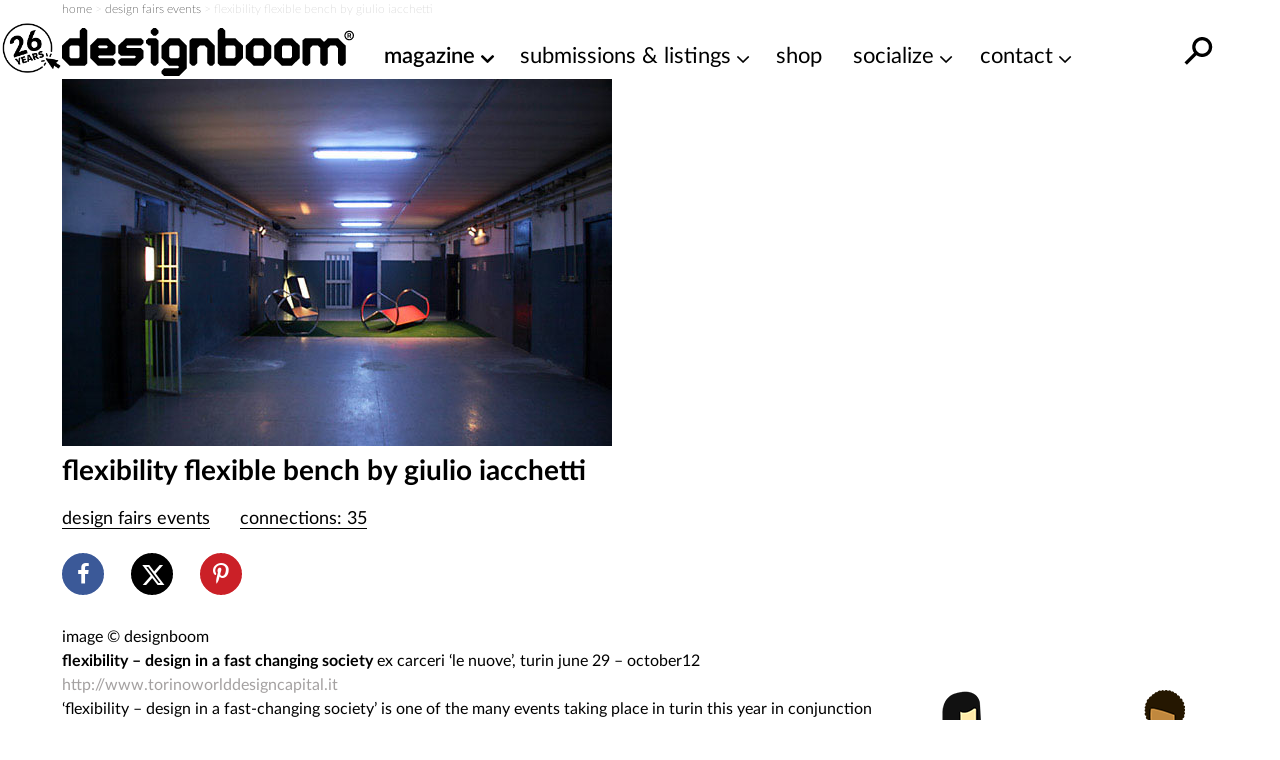

--- FILE ---
content_type: text/html; charset=utf-8
request_url: https://www.google.com/recaptcha/api2/aframe
body_size: 257
content:
<!DOCTYPE HTML><html><head><meta http-equiv="content-type" content="text/html; charset=UTF-8"></head><body><script nonce="S_m13MqY_hfjGvhJoiUTmg">/** Anti-fraud and anti-abuse applications only. See google.com/recaptcha */ try{var clients={'sodar':'https://pagead2.googlesyndication.com/pagead/sodar?'};window.addEventListener("message",function(a){try{if(a.source===window.parent){var b=JSON.parse(a.data);var c=clients[b['id']];if(c){var d=document.createElement('img');d.src=c+b['params']+'&rc='+(localStorage.getItem("rc::a")?sessionStorage.getItem("rc::b"):"");window.document.body.appendChild(d);sessionStorage.setItem("rc::e",parseInt(sessionStorage.getItem("rc::e")||0)+1);localStorage.setItem("rc::h",'1768696885105');}}}catch(b){}});window.parent.postMessage("_grecaptcha_ready", "*");}catch(b){}</script></body></html>